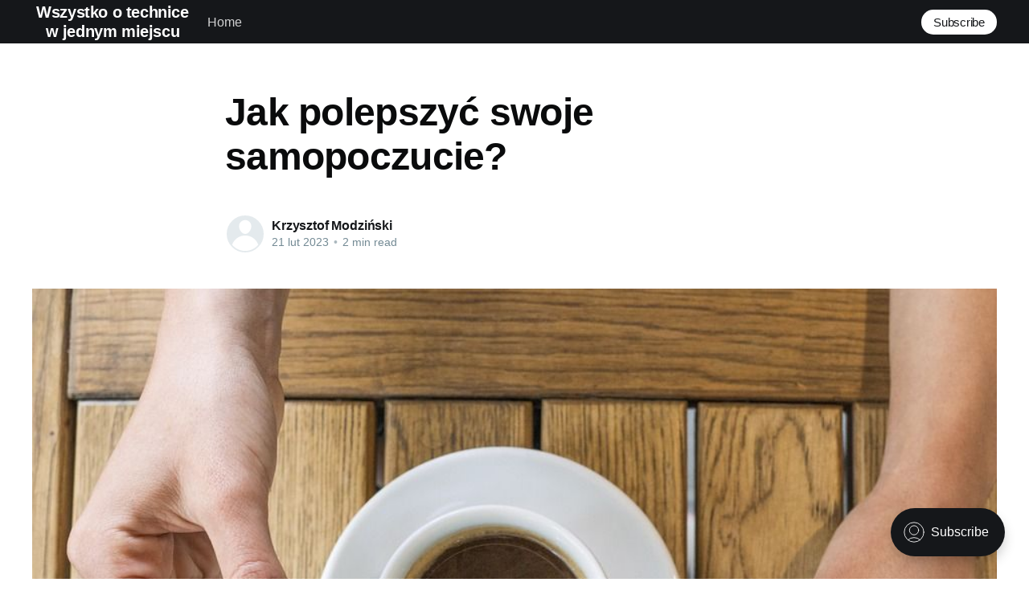

--- FILE ---
content_type: text/html; charset=utf-8
request_url: https://eportaltechniczny.pl/jak-polepszyc-swoje-samopoczucie/
body_size: 5670
content:
<!DOCTYPE html>
<html lang="pl">
<head>

    <title>Jak polepszyć swoje samopoczucie?</title>
    <meta charset="utf-8" />
    <meta http-equiv="X-UA-Compatible" content="IE=edge" />
    <meta name="HandheldFriendly" content="True" />
    <meta name="viewport" content="width=device-width, initial-scale=1.0" />

    <style>
        :root {
            --button-bg-color: #ffffff;
            --button-text-color: var(--color-darkgrey);
        }
    </style>

    <link rel="stylesheet" type="text/css" href="/assets/built/screen.css?v=0d738f8511" />

    <link rel="canonical" href="https://eportaltechniczny.pl/jak-polepszyc-swoje-samopoczucie/" />
    <meta name="referrer" content="no-referrer-when-downgrade" />
    <link rel="amphtml" href="https://eportaltechniczny.pl/jak-polepszyc-swoje-samopoczucie/amp/" />
    
    <meta property="og:site_name" content="Wszystko o technice w jednym miejscu" />
    <meta property="og:type" content="article" />
    <meta property="og:title" content="Jak polepszyć swoje samopoczucie?" />
    <meta property="og:description" content="Stres, natłok myśli, ciągły brak czasu, te i inne elementy mogą negatywnie wpływać na twoje samopoczucie, powodując tym samym różnego rodzaju zaburzenia. Czy istnieje sposób, który skutecznie może podnieść komfort twojego życia i przywrócić dawną równowagę? Przygotowaliśmy dla ciebie kilka propozycji, które z pewnością ci w  tym pomogą. Czym jest" />
    <meta property="og:url" content="https://eportaltechniczny.pl/jak-polepszyc-swoje-samopoczucie/" />
    <meta property="og:image" content="https://eportaltechniczny.pl/content/images/2023/02/cbd-oil-5358409_960_720.jpg" />
    <meta property="article:published_time" content="2023-02-21T08:59:58.000Z" />
    <meta property="article:modified_time" content="2023-02-21T08:59:58.000Z" />
    <meta name="twitter:card" content="summary_large_image" />
    <meta name="twitter:title" content="Jak polepszyć swoje samopoczucie?" />
    <meta name="twitter:description" content="Stres, natłok myśli, ciągły brak czasu, te i inne elementy mogą negatywnie wpływać na twoje samopoczucie, powodując tym samym różnego rodzaju zaburzenia. Czy istnieje sposób, który skutecznie może podnieść komfort twojego życia i przywrócić dawną równowagę? Przygotowaliśmy dla ciebie kilka propozycji, które z pewnością ci w  tym pomogą. Czym jest" />
    <meta name="twitter:url" content="https://eportaltechniczny.pl/jak-polepszyc-swoje-samopoczucie/" />
    <meta name="twitter:image" content="https://eportaltechniczny.pl/content/images/2023/02/cbd-oil-5358409_960_720.jpg" />
    <meta name="twitter:label1" content="Written by" />
    <meta name="twitter:data1" content="Krzysztof Modziński" />
    <meta property="og:image:width" content="960" />
    <meta property="og:image:height" content="640" />
    
    <script type="application/ld+json">
{
    "@context": "https://schema.org",
    "@type": "Article",
    "publisher": {
        "@type": "Organization",
        "name": "Wszystko o technice w jednym miejscu",
        "url": "https://eportaltechniczny.pl/",
        "logo": {
            "@type": "ImageObject",
            "url": "https://eportaltechniczny.pl/favicon.ico"
        }
    },
    "author": {
        "@type": "Person",
        "name": "Krzysztof Modziński",
        "url": "https://eportaltechniczny.pl/author/krzysztof/",
        "sameAs": []
    },
    "headline": "Jak polepszyć swoje samopoczucie?",
    "url": "https://eportaltechniczny.pl/jak-polepszyc-swoje-samopoczucie/",
    "datePublished": "2023-02-21T08:59:58.000Z",
    "dateModified": "2023-02-21T08:59:58.000Z",
    "image": {
        "@type": "ImageObject",
        "url": "https://eportaltechniczny.pl/content/images/2023/02/cbd-oil-5358409_960_720.jpg",
        "width": 960,
        "height": 640
    },
    "description": "Stres, natłok myśli, ciągły brak czasu, te i inne elementy mogą negatywnie\nwpływać na twoje samopoczucie, powodując tym samym różnego rodzaju zaburzenia.\nCzy istnieje sposób, który skutecznie może podnieść komfort twojego życia i\nprzywrócić dawną równowagę? Przygotowaliśmy dla ciebie kilka propozycji, które z\npewnością ci w  tym pomogą.\n\nCzym jest biofeedback?\nBiofeedback to nieinwazyjna forma terapii, której celem jest monitorowanie zmian\nfizjologicznych organizmu. Dzięki temu możesz nauczyć si",
    "mainEntityOfPage": {
        "@type": "WebPage",
        "@id": "https://eportaltechniczny.pl/"
    }
}
    </script>

    <meta name="generator" content="Ghost 4.48" />
    <link rel="alternate" type="application/rss+xml" title="Wszystko o technice w jednym miejscu" href="https://eportaltechniczny.pl/rss/" />
    <script defer src="https://unpkg.com/@tryghost/portal@~1.22.0/umd/portal.min.js" data-ghost="https://eportaltechniczny.pl/" crossorigin="anonymous"></script><style id="gh-members-styles">.gh-post-upgrade-cta-content,
.gh-post-upgrade-cta {
    display: flex;
    flex-direction: column;
    align-items: center;
    font-family: -apple-system, BlinkMacSystemFont, 'Segoe UI', Roboto, Oxygen, Ubuntu, Cantarell, 'Open Sans', 'Helvetica Neue', sans-serif;
    text-align: center;
    width: 100%;
    color: #ffffff;
    font-size: 16px;
}

.gh-post-upgrade-cta-content {
    border-radius: 8px;
    padding: 40px 4vw;
}

.gh-post-upgrade-cta h2 {
    color: #ffffff;
    font-size: 28px;
    letter-spacing: -0.2px;
    margin: 0;
    padding: 0;
}

.gh-post-upgrade-cta p {
    margin: 20px 0 0;
    padding: 0;
}

.gh-post-upgrade-cta small {
    font-size: 16px;
    letter-spacing: -0.2px;
}

.gh-post-upgrade-cta a {
    color: #ffffff;
    cursor: pointer;
    font-weight: 500;
    box-shadow: none;
    text-decoration: underline;
}

.gh-post-upgrade-cta a:hover {
    color: #ffffff;
    opacity: 0.8;
    box-shadow: none;
    text-decoration: underline;
}

.gh-post-upgrade-cta a.gh-btn {
    display: block;
    background: #ffffff;
    text-decoration: none;
    margin: 28px 0 0;
    padding: 8px 18px;
    border-radius: 4px;
    font-size: 16px;
    font-weight: 600;
}

.gh-post-upgrade-cta a.gh-btn:hover {
    opacity: 0.92;
}</style>
    <script defer src="/public/cards.min.js?v=0d738f8511"></script><style>:root {--ghost-accent-color: #15171A;}</style>
    <link rel="stylesheet" type="text/css" href="/public/cards.min.css?v=0d738f8511">

</head>
<body class="post-template">
<div class="viewport">

    <header id="gh-head" class="gh-head has-cover">
        <nav class="gh-head-inner inner gh-container">

            <div class="gh-head-brand">
                <a class="gh-head-logo" href="https://eportaltechniczny.pl">
                        Wszystko o technice w jednym miejscu
                </a>
                <a class="gh-burger" role="button">
                    <div class="gh-burger-box">
                        <div class="gh-burger-inner"></div>
                    </div>
                </a>
            </div>
            <div class="gh-head-menu">
                <ul class="nav">
    <li class="nav-home"><a href="https://eportaltechniczny.pl/">Home</a></li>
</ul>

            </div>
            <div class="gh-head-actions">
                <div class="gh-social">
                </div>

                    <a class="gh-head-button" href="#/portal/signup" data-portal="signup">Subscribe</a>
            </div>
        </nav>
    </header>

    <div class="site-content">
        



<main id="site-main" class="site-main">
    <article class="article post ">

        <header class="article-header gh-canvas">


            <h1 class="article-title">Jak polepszyć swoje samopoczucie?</h1>


            <div class="article-byline">
                <section class="article-byline-content">
                    <ul class="author-list">
                        <li class="author-list-item">
                            <a href="/author/krzysztof/" class="author-avatar author-profile-image"><svg viewBox="0 0 24 24" xmlns="http://www.w3.org/2000/svg"><g fill="none" fill-rule="evenodd"><path d="M3.513 18.998C4.749 15.504 8.082 13 12 13s7.251 2.504 8.487 5.998C18.47 21.442 15.417 23 12 23s-6.47-1.558-8.487-4.002zM12 12c2.21 0 4-2.79 4-5s-1.79-4-4-4-4 1.79-4 4 1.79 5 4 5z" fill="#FFF"/></g></svg>
</a>
                        </li>
                    </ul>
                    <div class="article-byline-meta">
                        <h4 class="author-name"><a href="/author/krzysztof/">Krzysztof Modziński</a></h4>
                        <div class="byline-meta-content">
                            <time class="byline-meta-date" datetime="2023-02-21">21 lut 2023</time>
                            <span class="byline-reading-time"><span class="bull">&bull;</span> 2 min read</span>
                        </div>
                    </div>
                </section>
            </div>

            <figure class="article-image">
                <img
                    srcset="/content/images/size/w300/2023/02/cbd-oil-5358409_960_720.jpg 300w,
                            /content/images/size/w600/2023/02/cbd-oil-5358409_960_720.jpg 600w,
                            /content/images/size/w1000/2023/02/cbd-oil-5358409_960_720.jpg 1000w,
                            /content/images/size/w2000/2023/02/cbd-oil-5358409_960_720.jpg 2000w"
                    sizes="(min-width: 1400px) 1400px, 92vw"
                    src="/content/images/size/w2000/2023/02/cbd-oil-5358409_960_720.jpg"
                    alt="Jak polepszyć swoje samopoczucie?"
                />
            </figure>
        </header>

        <section class="gh-content gh-canvas">
            <p>Stres, natłok myśli, ciągły brak czasu, te i inne elementy mogą negatywnie wpływać na twoje samopoczucie, powodując tym samym różnego rodzaju zaburzenia. Czy istnieje sposób, który skutecznie może podnieść komfort twojego życia i przywrócić dawną równowagę? Przygotowaliśmy dla ciebie kilka propozycji, które z pewnością ci w  tym pomogą.</p><h2 id="czym-jest-biofeedback">Czym jest biofeedback?</h2><p>Biofeedback to nieinwazyjna forma terapii, której celem jest monitorowanie zmian fizjologicznych organizmu. Dzięki temu możesz nauczyć się wpływać na swoje odczucia i fizjologię oraz w pełni kontrolować poszczególne funkcje organizmu. Z takiego rodzaju spotkań mogą korzystać zarówno dorośli, jak i dzieci. Doskonale sprawdza się w przypadku zaburzeń koncentracji, depresji, stanów lękowych, padaczki oraz innych sytuacji stresowych.</p><h2 id="biofeedback-%E2%80%94-sprz%C4%99t-wykorzystywany-podczas-sesji">Biofeedback — sprzęt wykorzystywany podczas sesji</h2><p>Zastanawiałeś się, jak właściwie działa <a href="https://www.elmiko.pl/pl/dla-neurologow/16-4-kanalowy-aparat-eegdigitrack-biofeedback.html"><strong>biofeedback? Sprzęt</strong></a> wykorzystywany podczas terapii to czterokanałowy Aparat EEGDigiTrack. Pozwala on na odłączenie jednocześnie 4 kanałów EEG, które wyniki i poszczególne parametry mogą obrazować na sprzęcie stacjonarnym lub przenośnym laptopie. W praktyce oznacza to, że nowoczesną formę terapii można przeprowadzać w dowolnym miejscu, oczywiście z zachowaniem wszelkich zasad dotyczących pracy z biofeedbackeim.</p><h2 id="produkty-cannabis-%E2%80%93-co-warto-o-nich-wiedzie%C4%87">Produkty Cannabis – co warto o nich wiedzieć?</h2><p>Coraz większą popularnością cieszą się różnego rodzaju preparaty produkowane na bazie CBD. Ich w tym dziwnego. Ekstrakt konopny wykazuje wiele właściwości prozdrowotnych i może korzystnie wpływać na funkcjonowanie całego organizmu. Chociaż wiele mówi się o jego działaniu wyciszającym i silnie uspokajającym, należy wiedzieć, że to nie wszystko. Kannabinoidy pozyskiwane z legalnej odmiany konopi siewnych mogą działać przeciwbólowo i przeciwzapalnie. To właśnie dlatego sprawdzają się doskonale, jako wsparcie w leczeniu objawów i przyczyn niektórych chorób przewlekłych.</p><h2 id="sklep-konopny-warszawa-%E2%80%93-najlepsza-jako%C5%9B%C4%87-na-rynku">Sklep konopny Warszawa – najlepsza jakość na rynku<a href="https://sklep.bio4life.com.pl/"></a></h2><p>Jeśli masz zamiar kupować produkty CBD, zrób to u najlepszych dostawców na rynku. <a href="https://sklep.bio4life.com.pl/olejek-cbd-dla-psa,"><strong>Sklep konopny (Warszawa</strong>)</a> w swojej ofercie posiada różnego rodzaju preparaty, które z powodzeniem dopasujesz do swoich potrzeb oraz stanu zdrowia. Co więcej, decydując się na zakup np. klasycznych olejków, możesz z powodzeniem dobrać ich stężenie. To powinno być dobrane pod kątem nasilenia objawów, które chcesz zwalczyć. Zapoznaj się z dostępnym asortymentem i posta na naturalne wspieranie organizmu.</p>
        </section>


    </article>
</main>


    <section class="footer-cta ">
        <div class="inner">
            <h2>Sign up for more like this.</h2>
            <a class="footer-cta-button" href="#/portal" data-portal>
                <div class="footer-cta-input">Enter your email</div>
                <span>Subscribe</span>
            </a>
        </div>
    </section>




            <aside class="read-more-wrap">
                <div class="read-more inner">
                        
<article class="post-card post no-image ">


    <div class="post-card-content">

        <a class="post-card-content-link" href="/jakie-rozwiazania-techniczne-na-potrzeby-parkingow-sa-najbardziej-efektywne/">
            <header class="post-card-header">
                <h2 class="post-card-title">Jakie rozwiązania techniczne na potrzeby parkingów są najbardziej efektywne?</h2>
            </header>
            <div class="post-card-excerpt">
                <p>Zrozumieć parking - wyzwania współczesnych parkingówPrzemysł parkingowy stale ewoluuje pod wpływem rosnącej liczby samochodów w miejskiej tkance. W dobie kiedy mobilność miejska staje się coraz większym wyzwaniem, rozwiązania techniczne na potrzeby parkingów muszą być nie tylko praktyczne, ale przede wszystkim efektywne. Tu na pierwszy plan wysuwa się kwestia zarządzania miejscami</p>
            </div>
        </a>

        <footer class="post-card-meta">
            <ul class="author-list">
                <li class="author-list-item">
                    <a href="/author/krzysztof/" class="static-avatar author-profile-image"><svg viewBox="0 0 24 24" xmlns="http://www.w3.org/2000/svg"><g fill="none" fill-rule="evenodd"><path d="M3.513 18.998C4.749 15.504 8.082 13 12 13s7.251 2.504 8.487 5.998C18.47 21.442 15.417 23 12 23s-6.47-1.558-8.487-4.002zM12 12c2.21 0 4-2.79 4-5s-1.79-4-4-4-4 1.79-4 4 1.79 5 4 5z" fill="#FFF"/></g></svg>
</a>
                </li>
            </ul>
            <div class="post-card-byline-content">
                <span class="post-card-byline-author"><a href="/author/krzysztof/">Krzysztof Modziński</a></span>
                <span class="post-card-byline-date"><time datetime="2026-01-10">10 sty 2026</time> <span class="bull">&bull;</span> 2 min read</span>
            </div>
        </footer>

    </div>

</article>
                        
<article class="post-card post no-image ">


    <div class="post-card-content">

        <a class="post-card-content-link" href="/zrewolucjonizuj-swoja-restauracje-z-nowoczesnymi-urzadzeniami-chlodniczymi/">
            <header class="post-card-header">
                <h2 class="post-card-title">Zrewolucjonizuj swoją restaurację z nowoczesnymi urządzeniami chłodniczymi</h2>
            </header>
            <div class="post-card-excerpt">
                <p>Zrewolucjonizuj swoją restaurację z nowoczesnymi urządzeniami chłodniczymiRestauracja nie składa się tylko z doskonałej obsługi i wyrazistych potraw. Jest jeszcze jedna strona, której goście nie widzą, ale której efekty bezpośrednio odczuwają - technologia. Technologia może przekształcić sposób, w jaki prowadzisz swoją restaurację, przynosząc oszczędności, efektywność i bezprecedensowe możliwości. Dzisiaj skupimy się</p>
            </div>
        </a>

        <footer class="post-card-meta">
            <ul class="author-list">
                <li class="author-list-item">
                    <a href="/author/krzysztof/" class="static-avatar author-profile-image"><svg viewBox="0 0 24 24" xmlns="http://www.w3.org/2000/svg"><g fill="none" fill-rule="evenodd"><path d="M3.513 18.998C4.749 15.504 8.082 13 12 13s7.251 2.504 8.487 5.998C18.47 21.442 15.417 23 12 23s-6.47-1.558-8.487-4.002zM12 12c2.21 0 4-2.79 4-5s-1.79-4-4-4-4 1.79-4 4 1.79 5 4 5z" fill="#FFF"/></g></svg>
</a>
                </li>
            </ul>
            <div class="post-card-byline-content">
                <span class="post-card-byline-author"><a href="/author/krzysztof/">Krzysztof Modziński</a></span>
                <span class="post-card-byline-date"><time datetime="2025-12-30">30 gru 2025</time> <span class="bull">&bull;</span> 2 min read</span>
            </div>
        </footer>

    </div>

</article>
                        
<article class="post-card post no-image ">


    <div class="post-card-content">

        <a class="post-card-content-link" href="/bezpieczny-dom-podstawowy-sprzet-przeciwpozarowy-czyli-czym-powinien-wyposazony-byc-kazdy-dom/">
            <header class="post-card-header">
                <h2 class="post-card-title">Bezpieczny dom: podstawowy sprzęt przeciwpożarowy, czyli czym powinien wyposażony być każdy dom</h2>
            </header>
            <div class="post-card-excerpt">
                <p>Rozpalona Świadomość: Wprowadzenie do Bezpieczeństwa przeciwpożarowego w DomuNie da się ukryć, że w dzisiejszych czasach nasze domy są pełne urządzeń na prąd, które mogą stać się potencjalnym źródłem pożaru. Dlatego tak ważna jest świadomość o zagrożeniach, jakie niesie ze sobą niefrasobliwe korzystanie z domowego sprzętu. Podstawowym narzędziem, które może uratować</p>
            </div>
        </a>

        <footer class="post-card-meta">
            <ul class="author-list">
                <li class="author-list-item">
                    <a href="/author/krzysztof/" class="static-avatar author-profile-image"><svg viewBox="0 0 24 24" xmlns="http://www.w3.org/2000/svg"><g fill="none" fill-rule="evenodd"><path d="M3.513 18.998C4.749 15.504 8.082 13 12 13s7.251 2.504 8.487 5.998C18.47 21.442 15.417 23 12 23s-6.47-1.558-8.487-4.002zM12 12c2.21 0 4-2.79 4-5s-1.79-4-4-4-4 1.79-4 4 1.79 5 4 5z" fill="#FFF"/></g></svg>
</a>
                </li>
            </ul>
            <div class="post-card-byline-content">
                <span class="post-card-byline-author"><a href="/author/krzysztof/">Krzysztof Modziński</a></span>
                <span class="post-card-byline-date"><time datetime="2025-12-30">30 gru 2025</time> <span class="bull">&bull;</span> 1 min read</span>
            </div>
        </footer>

    </div>

</article>
                </div>
            </aside>



    </div>

    <footer class="site-footer outer">
        <div class="inner">
            <section class="copyright"><a href="https://eportaltechniczny.pl">Wszystko o technice w jednym miejscu</a> &copy; 2026</section>
            <nav class="site-footer-nav">
                
            </nav>
            <div><a href="https://ghost.org/" target="_blank" rel="noopener">Powered by Ghost</a></div>
        </div>
    </footer>

</div>


<script
    src="https://code.jquery.com/jquery-3.5.1.min.js"
    integrity="sha256-9/aliU8dGd2tb6OSsuzixeV4y/faTqgFtohetphbbj0="
    crossorigin="anonymous">
</script>
<script src="/assets/built/casper.js?v=0d738f8511"></script>
<script>
$(document).ready(function () {
    // Mobile Menu Trigger
    $('.gh-burger').click(function () {
        $('body').toggleClass('gh-head-open');
    });
    // FitVids - Makes video embeds responsive
    $(".gh-content").fitVids();
});
</script>



</body>
</html>
